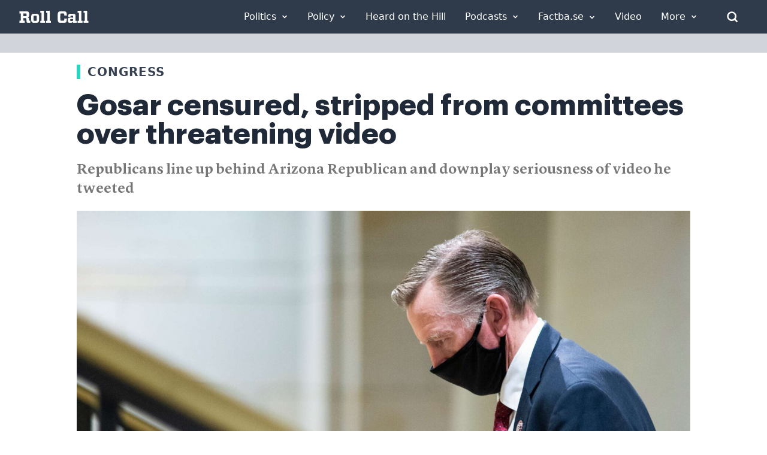

--- FILE ---
content_type: text/plain; charset=utf-8
request_url: https://tag.wknd.ai/3112/i.js
body_size: 3590
content:
(function() { function bxBootstrap() {
	var re = /bot|crawl|slurp|spider|mediapartners|headlesschrome|snap-prefetch|remotasks|woorank|uptime\.com|facebookexternalhit|facebookcatalog/i;
	if (re.test(navigator.userAgent) || navigator.userAgent == '') {
		return;
	}

	if (!(window.bouncex&&bouncex.website)) {
		var pushedData = [];
		var pushedClientEvents = [];
		if(window.bouncex && bouncex.push && bouncex.length){
			pushedData = bouncex;
		}
		if (window.bouncex && bouncex.clientEvents && bouncex.clientEvents.length) {
           pushedClientEvents = bouncex.clientEvents;
        }
		window.bouncex = {};
		bouncex.pushedData = pushedData;
		bouncex.pushedClientEvents = pushedClientEvents;
		bouncex.website = {"id":3112,"name":"Roll Call","cookie_name":"bounceClientVisit3112","domain":"rollcall.com","ct":"fp_local_storage","ally":0,"ei":0,"tcjs":"","cjs":"bouncex.recirc.addSettings({\n    enabled: true,\n    feedFormat: 'xml',\n    feedUrl: window.location.href.indexOf('www.') > -1 ? 'https://www.rollcall.com/rss/tag/rss-feed/all-news' : 'https://rollcall.com/rss/tag/rss-feed/all-news',\n    responseParser: function(response) {\n        var $doc = jQuery(response);\n        var $articles = $doc.find('item');\n        var articles = [];\n \n        $articles.each(function() {\n            var $article = jQuery(this);\n            var headline = $article.find('title').text();\n            var link = $article.find('link').text();\n            var image = $article.find('media\\\\:content').attr('url');\n \n            var article = {\n                headline: headline,\n                link: link,\n                image: image\n            };\n \n            articles.push(article);\n        });\n \n        return articles;\n    }\n});\n \nbouncex.recirc.init();\n\n\n/* enable.feature.COMPLIANCE_REFACTOR_ENABLED */\n\n","force_https":false,"waypoints":false,"content_width":900,"gai":"","swids":"","sd":0,"ljq":"auto","campaign_id":0,"is_preview":false,"aco":{"first_party_limit":"3500","local_storage":"1"},"cmp":{"gdpr":1,"gmp":0,"whitelist_check":0},"burls":[],"ple":false,"fbe":true,"ffs":"","mas":2,"map":1,"gar":true,"ete":2,"ettm":true,"etjs":"","dge":true,"bxidLoadFirst":false,"pie":true,"cme":false,"gbi_enabled":1,"bpush":false,"pt":null,"els":{"Encore":"#footer-wrapper","Endcap":"article > div:last, main > div:last","Masthead":"header + div","encoretest":"#content.styles__Main-sc-1xjtxtg-0.kzTNJS","encoretest2":".containerStyles__StyledContainer-wraujq-0.goTEeL.secondaryContent__Wrapper-sc-14ja9wk-0.fnOqwR","infeed":"article p + p, article p + .bxc + p"},"vars":[{"name":"article_page","polling":"all","persist":"no","page_types":[],"testmode":false,"default":"false","code":"jQuery('body.article').length > 0 && window.location.href.indexOf('/podcasts/') === -1 && jQuery('[class*=\"articleEyebrow__Wrapper\"] a[href=\"https://www.rollcall.com/section/video/\"]').length === 0;","trigger":"pageload"},{"name":"video_present","polling":"none","persist":"no","page_types":[],"testmode":true,"default":"false","code":"jQuery('.mainbody .flowplayer .fp-player:visible').length > 0 || jQuery('iframe[src*=\"youtube\"]:visible').length > 0;","trigger":"pageload"},{"name":"dfp_rblock","polling":"all","persist":"no","page_types":[],"testmode":false,"default":"false","code":"(function() {\n    function check() {\n        bouncex.dfp_loaded = false || bouncex.dfp_loaded;\n        var slots = window.googletag && typeof googletag.pubads == 'function' && typeof googletag.pubads().getSlots == 'function'? googletag.pubads().getSlots() : [];\n        var numSlots = slots.length;\n        for (var i = 0; i < numSlots; i++) {\n            var slotInfo = slots[i] && typeof slots[i].getResponseInformation == 'function'? slots[i].getResponseInformation() : false;\n            if (slotInfo && slotInfo.lineItemId) {\n                bouncex.dfp_loaded = true;\n                if (bouncex.website.gbi.rblocks && bouncex.website.gbi.rblocks.indexOf(slotInfo.lineItemId) > -1) {\n                    return 'sponsor';\n                }\n            }\n        }\n        if (bouncex.dfp_loaded) {\n            return 'allow';\n        }\n        return 'not_ready';\n    }\n    if (!bouncex.website.gbi_enabled) {\n        return 'disabled';\n    } else if (bouncex.dfp_loaded && bouncex.vars.dfp_rblock !== false) {\n        return null;\n    } else if (window.googletag && googletag.apiReady && googletag.pubadsReady) {\n        return check();\n    }\n    return 'fallback';\n})();","trigger":"pageload"},{"name":"adhesion_present","polling":"all","persist":"no","page_types":[],"testmode":false,"default":"false","code":"jQuery('.float-footer-ad-wrap').is(':visible');\n","trigger":"pageload"},{"name":"video_visible","polling":"all","persist":"no","page_types":[],"testmode":false,"default":"false","code":"jQuery('.jwplayer').length > 0;","trigger":"pageload"},{"name":"video_in_article","polling":"all","persist":"no","page_types":[],"testmode":false,"default":"false","code":"jQuery('.jwplayer').length > 0 && jQuery('#content').children().eq(1).find('.jwplayer').length === 0;","trigger":"pageload"},{"name":"video_page","polling":"all","persist":"no","page_types":[],"testmode":false,"default":"false","code":"jQuery('#content').children().eq(1).find('.jwplayer').length > 0;","trigger":"pageload"},{"name":"outstream_visible","polling":"all","persist":"no","page_types":[],"testmode":false,"default":"false","code":"jQuery('#jw-outstream-ad.jw-state-playing').length > 0;","trigger":"pageload"}],"dgu":"pixel.cdnwidget.com","dgp":false,"ba":{"enabled":0,"fbte":0},"biu":"assets.bounceexchange.com","bau":"api.bounceexchange.com","beu":"events.bouncex.net","ibx":{"tjs":"","cjs":"","miw":0,"mibcx":0,"te":0,"cart_rep":{"get":"","set":""},"ulpj":null,"cus":"","miw_exclude":"","enabled":0},"etjson":null,"osre":true,"osru":"osr.bounceexchange.com/v1/osr/items","checkDfp":true,"gamNetwork":"4218","spa":1,"spatm":0,"preinit_cjs":" /* custom url blocking for SPA site */\n(function(){\n    var blocked_urls = [\n        'rollcall.com/freights-next-frontier',\n        'rollcall.com/events/upcoming-events'\n    ];\n    bouncex.state = bouncex.state || {};\n    function is_blocked_url() {\n        return blocked_urls.filter(function(url){ return window.location.href.indexOf(url) > -1}).length > 0;\n    }\n    /* no init1 request if blocked url */\n    baddjs = function(file){\n        if (is_blocked_url()) return;\n        var oScript = document.createElement('script');\n        oScript.setAttribute('src', file);\n        oScript.setAttribute('type', 'text/javascript');\n        document.getElementsByTagName('head')[0].appendChild(oScript);\n    };\n    \n    /* retry init1 if landed on blocked URL, 'complete' only set after init1 response */\n    if (InitSequence.status.startedInit1 && !InitSequence.status.init1Complete) {\n        InitSequence.status.startedInit1 = false;\n        InitSequence.init1.serviceReady('preInit');\n    }\n\n    SinglePageApp.dynamicPageChange = function(){\n        InitSequence.dynamic.tearDown();\n        if (bouncex.state) {\n            bouncex.state.newvid = false;\n        } \n        InitSequence.dynamic.startUp();\n        if (!is_blocked_url() && InitSequence.status.init1Complete) {\n            bouncex.reload_campaigns('spa new page');\n        }\n    };\n})();","crs":{"integrations":null,"pageCount":null},"mat":0,"math":0,"cpnu":"coupons.bounceexchange.com","dfpcms":0,"sms":{"optm":"","eventSharing":false,"shqId":"","enabled":0},"pde":true,"fme":true,"fmx":"","uid2":true,"iiq":false,"sdk":{"android":{"enabled":false,"enabledVersions":[],"eventModifications":null},"ios":{"enabled":false,"enabledVersions":[],"eventModifications":null}},"onsite":{"enabled":1},"ads":{"enabled":1},"pubs":{"enabled":1},"websdk":{"enabled":0,"devMode":0},"ga4_property_id":"","ga4_measurement_id":"","tag_state_domain":"","tag_state_domain_enabled":false,"tag_state_sst_enabled":false}
;

		bouncex.tag = 'tag3';
		bouncex.$ = window.jQuery;
		bouncex.env = 'production';
		bouncex.restrictedTlds = {"casl":{"ca":1},"gdpr":{"ad":1,"al":1,"at":1,"ax":1,"ba":1,"be":1,"bg":1,"by":1,"xn--90ais":1,"ch":1,"cy":1,"cz":1,"de":1,"dk":1,"ee":1,"es":1,"eu":1,"fi":1,"fo":1,"fr":1,"uk":1,"gb":1,"gg":1,"gi":1,"gr":1,"hr":1,"hu":1,"ie":1,"im":1,"is":1,"it":1,"je":1,"li":1,"lt":1,"lu":1,"lv":1,"mc":1,"md":1,"me":1,"mk":1,"xn--d1al":1,"mt":1,"nl":1,"no":1,"pl":1,"pt":1,"ro":1,"rs":1,"xn--90a3ac":1,"ru":1,"su":1,"xn--p1ai":1,"se":1,"si":1,"sj":1,"sk":1,"sm":1,"ua":1,"xn--j1amh":1,"va":1,"tr":1}};
		bouncex.client = {
			supportsBrotli: 1
		};
		bouncex.assets = {"ads":"0520a346ca84fd76a056c4fa5d16f78a","creativesBaseStyles":"a53944a2","gam_4218":"//assets.bounceexchange.com/assets/gam/4218/87304a1565e220e15fe370f26186eed1.json","gpsAuction":"bbb80866120d17013073bb6d284cbd6b","inbox":"d6c8d32b386d0fba348241d2c8b6dbc7","onsite":"1238d00d70e4de87443df9eb69ff1a61","sms":"e39203556bab2366e56296ce42e974a7","websdk":"13f6b0f39e04cf863272873488f120ed","website_campaigns_3112":"b7b018b5bb1c133e30508060597e1cc6"};
		bouncex.push = function(pushData) {
			bouncex.pushedData.push(pushData);
		}

		var runtime = document.createElement('script');
		runtime.setAttribute('src', '//assets.bounceexchange.com/assets/smart-tag/versioned/runtime_c81e76ee00d795b1eebf8d27949f8dc5.br.js');
		runtime.setAttribute('async', 'async');

		bouncex.initializeTag = function() {
			var script = document.createElement('script');
			script.setAttribute('src', '//assets.bounceexchange.com/assets/smart-tag/versioned/main-v2_5411efa60329d92e0afe15bc45304a0f.br.js');
			script.setAttribute('async', 'async');
			document.body.appendChild(script);


			var deviceGraphScript = document.createElement('script');
			deviceGraphScript.setAttribute('src', '//assets.bounceexchange.com/assets/smart-tag/versioned/cjs_min_92abedfd1b9757a428bfcd7452d0081f.js');
			deviceGraphScript.setAttribute('async', 'async');
			var dgAttrs = [{"Key":"id","Value":"c.js"},{"Key":"async","Value":"true"},{"Key":"data-apikey","Value":"2^HIykD"},{"Key":"data-cb","Value":"bouncex.dg.initPostDeviceGraph"},{"Key":"data-bx","Value":"1"},{"Key":"data-fire","Value":"1"},{"Key":"data-adcb","Value":"bouncex.dg.getAdsOptStatus"}];
			if (dgAttrs) {
				for (var i = 0; i < dgAttrs.length; i++) {
					deviceGraphScript.setAttribute(dgAttrs[i].Key, dgAttrs[i].Value);
				}
			}
			document.body.appendChild(deviceGraphScript);

			bouncex.initializeTag = function() {};
		};

		runtime.onload = bouncex.initializeTag;
		document.body.appendChild(runtime);

	}


}

if (document.readyState === "loading") {
	document.addEventListener("DOMContentLoaded", bxBootstrap);
} else {
	bxBootstrap();
}})();